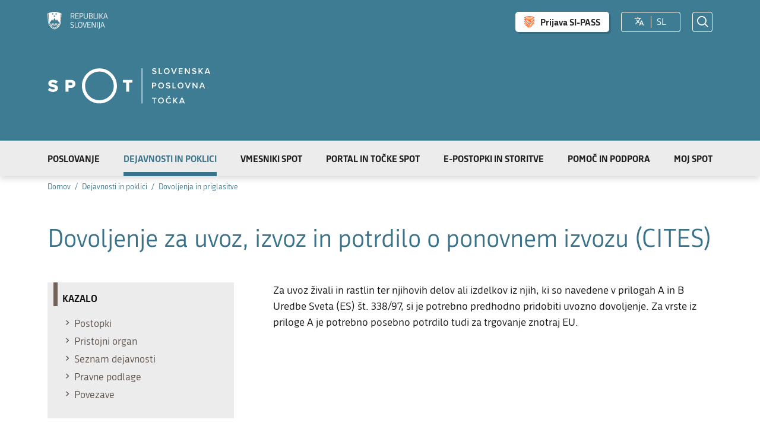

--- FILE ---
content_type: text/html; charset=utf-8
request_url: https://spot.gov.si/sl/dejavnosti-in-poklici/dovoljenja/dovoljenje-za-uvoz-izvoz-in-potrdilo-o-ponovnem-izvozu-cites/
body_size: 7979
content:
<!DOCTYPE html>
<html class="LicencePage" lang="sl" dir="ltr">
<head>
	<base href="https://spot.gov.si/"><!--[if lte IE 6]></base><![endif]-->
	<title>Dovoljenje za uvoz, izvoz in potrdilo o ponovnem izvozu (CITES) &vert; SPOT</title>
	<meta http-equiv="x-ua-compatible" content="ie=edge">
	<meta name="viewport" content="width=device-width, initial-scale=1, shrink-to-fit=no">
	<meta name="generator" content="Silverstripe CMS 5.3">
<meta http-equiv="Content-Type" content="text/html; charset=utf-8">

    <link rel="alternate" hreflang="en-ie" href="https://spot.gov.si/en/activities-and-professions/permits-and-declarations/import-and-export-permits-and-re-export-certificate-cites" />

    <link rel="alternate" hreflang="sl-si" href="https://spot.gov.si/sl/dejavnosti-in-poklici/dovoljenja/dovoljenje-za-uvoz-izvoz-in-potrdilo-o-ponovnem-izvozu-cites" />


	
	
	<meta name="author" content="Ministrstvo za javno upravo Republike Slovenije" />

<meta property="og:type" content="article" />
<meta property="og:title" content="Dovoljenje za uvoz, izvoz in potrdilo o ponovnem izvozu (CITES) | SPOT" />

<meta property="og:url" content="https://spot.gov.si/sl/dejavnosti-in-poklici/dovoljenja/dovoljenje-za-uvoz-izvoz-in-potrdilo-o-ponovnem-izvozu-cites" />

<meta property="og:site_name" content="SPOT | Slovenska poslovna točka" /> 

<meta name="twitter:card" content="summary" />
<meta name="twitter:title" content="Dovoljenje za uvoz, izvoz in potrdilo o ponovnem izvozu (CITES) | SPOT" />




	<link rel="apple-touch-icon" sizes="180x180" href="/apple-touch-icon.png">
	<link rel="icon" type="image/png" sizes="32x32" href="/favicon-32x32.png">
	<link rel="icon" type="image/png" sizes="192x192" href="/android-chrome-192x192.png">
	<link rel="icon" type="image/png" sizes="16x16" href="/favicon-16x16.png">
	<link rel="manifest" href="/site.webmanifest">
	<link rel="mask-icon" href="/safari-pinned-tab.svg" color="#397289">
	<meta name="apple-mobile-web-app-title" content="SPOT">
	<meta name="application-name" content="SPOT">
	<meta name="msapplication-TileColor" content="#397289">
	<meta name="msapplication-TileImage" content="/mstile-144x144.png">
	<meta name="theme-color" content="#ffffff">

	<link rel="preload" href="" as="font" crossorigin="anonymous" />
	<link rel="preload" href="" as="font" crossorigin="anonymous" />
	<link rel="preload" href="" as="font" crossorigin="anonymous" />

	
		<link rel="stylesheet" href="_resources/themes/gov/css/style.css?m=1761729157" media="screen and (min-width: 2px)"/>
	
	<link rel="stylesheet" href="_resources/themes/gov/css/style-print.css?m=1617183131" media="print" />
	<!--[if lt IE 9]>
		<link rel="stylesheet" href="_resources/themes/gov/css/style-ie.css?m=1761729157">
	<![endif]-->
	
</head>
<body>
<div id="wrapper">
	<div class="rs-toolbar">
	<div class="adapt rs-adapt">

		<div class="left">
			<a class="skip-to-content" href="/sl/dejavnosti-in-poklici/dovoljenja/dovoljenje-za-uvoz-izvoz-in-potrdilo-o-ponovnem-izvozu-cites/#content" aria-label="Skoči do osrednje vsebine" data-string-open="Skoči do osrednje vsebine"><span class="skip-to-content-hide">Skoči do osrednje vsebine</span></a>
			<a href="/sl" class="rs-link" aria-label="Domov">
				
					<img src="/_resources/themes/gov/images/RS_gov_si-logo--white.svg?m=1667375538" class="logo" alt="Logo Republika Slovenija">
					<span class="visuallyhidden">Republika Slovenija</span>
				
			</a>
			<a href="/sl" class="logo-small">
				<img src="/_resources/themes/gov/images/spot_logo_small.svg?m=1667375538" alt="SPOT">
			</a>
			<div class="logo-desc"><span>Državni portal za poslovne subjekte</span></div>
		</div>

		<div class="right">
			
				
					
	
	<div class="header-login-links">
		<a href="https://spot.gov.si/mojspot/" class="button-sipass">Prijava SI-PASS</a>
		
		
		
	</div>


				
			

			
<div class="locales-wrapper">
	<button class="select-locale" aria-label="Izberite jezik"><i class="ficon ficon-translate" role="img" aria-hidden="true"></i></button>
	<ul class="locales">
		<li>
			
				
			
				
			
				
			
				
				<span>
					sl
				</span>
				
			
			<ul>
			
			
				<li class="link">
					<a href="/hu" aria-label="Madžarščina" rel="alternate" hreflang="hu-hu">
						hu
					</a>
				</li>
			
			
			
				<li class="link">
					<a href="/it" aria-label="Italijanščina" rel="alternate" hreflang="it-it">
						it
					</a>
				</li>
			
			
			
				<li class="link">
					<a href="/en/activities-and-professions/permits-and-declarations/import-and-export-permits-and-re-export-certificate-cites" aria-label="Angleščina" rel="alternate" hreflang="en-ie">
						en
					</a>
				</li>
			
			
			
				<li class="current">
					<a href="/sl/dejavnosti-in-poklici/dovoljenja/dovoljenje-za-uvoz-izvoz-in-potrdilo-o-ponovnem-izvozu-cites" aria-label="Slovenščina" rel="alternate" hreflang="sl-si">
						sl
					</a>
				</li>
			
			
			</ul>
		</li>
	</ul>
</div>


			<button class="trigger-search open-search"><i class="ficon ficon-search-new" role="img" aria-hidden="true"></i><span class="visuallyhidden">Odpri iskalnik</span></button>

		</div>

	</div>
</div>

 



<header class="header">
	<div class="adapt">
		<a href="/sl" class="brand" aria-label="Domov">
			
			

			
			<div id="logo-animation" class="logo-sl fade-holder"></div>
			<span class="visuallyhidden">SPOT</span>
		</a>
	</div>
</header>

<nav class="navigation">
	<div class="adapt">
		<div class="inner">
			<div class="menus">
				
					<ul class="primary">
						
							<li class="link">
								<a href="/sl/poslovanje">Poslovanje</a>
							</li>
						
							<li class="section">
								<a href="/sl/dejavnosti-in-poklici">Dejavnosti in poklici</a>
							</li>
						
							<li class="link">
								<a href="/sl/vmesniki-spot">Vmesniki SPOT</a>
							</li>
						
							<li class="link">
								<a href="/sl/portal-in-tocke-spot">Portal in točke SPOT</a>
							</li>
						
							<li class="link">
								<a href="/sl/e-postopki-in-storitve">E-postopki in storitve</a>
							</li>
						
							<li class="link">
								<a href="/sl/pomoc-in-podpora">Pomoč in podpora</a>
							</li>
						
						<li class="link link-mojspot">
							
							
								<a href="https://spot.gov.si/mojspot/">Moj SPOT</a>
							
							
						</li>
						<li class="link-mobile-only">
							<ul>
								
									
										<li class="shib-login">
											
	
	<div class="header-login-links">
		<a href="https://spot.gov.si/mojspot/" class="button-sipass">Prijava SI-PASS</a>
		
		
		
	</div>


										</li>
									
								
								<li class="locale-switcher">
									
<div class="locales-wrapper">
	<button class="select-locale" aria-label="Izberite jezik"><i class="ficon ficon-translate" role="img" aria-hidden="true"></i></button>
	<ul class="locales">
		<li>
			
				
			
				
			
				
			
				
				<span>
					sl
				</span>
				
			
			<ul>
			
			
				<li class="link">
					<a href="/hu" aria-label="Madžarščina" rel="alternate" hreflang="hu-hu">
						hu
					</a>
				</li>
			
			
			
				<li class="link">
					<a href="/it" aria-label="Italijanščina" rel="alternate" hreflang="it-it">
						it
					</a>
				</li>
			
			
			
				<li class="link">
					<a href="/en/activities-and-professions/permits-and-declarations/import-and-export-permits-and-re-export-certificate-cites" aria-label="Angleščina" rel="alternate" hreflang="en-ie">
						en
					</a>
				</li>
			
			
			
				<li class="current">
					<a href="/sl/dejavnosti-in-poklici/dovoljenja/dovoljenje-za-uvoz-izvoz-in-potrdilo-o-ponovnem-izvozu-cites" aria-label="Slovenščina" rel="alternate" hreflang="sl-si">
						sl
					</a>
				</li>
			
			
			</ul>
		</li>
	</ul>
</div>

								</li>
							</ul>
						</li>
					</ul>
				
			</div>
		</div>
	</div>
</nav>

<button class="hamburger">
	<span class="js-hamburger-text-open visuallyhidden">Odpri mobilno navigacijo</span>
	<span class="js-hamburger-text-close visuallyhidden" aria-hidden="true">Zapri mobilno navigacijo</span>

	<i class="hamburger-icon" role="img" aria-hidden="true">
		<span></span>
		<span></span>
		<span></span>
		<span></span>
	</i>
</button>

	<main class="main" id="content">
		<article class="licence-page">

	<div class="page-head">
	
<div class="breadcrumbs-container _top-adapt _bottom-adapt">
	<div class="scrollable">
		<div class="inner adapt">
			<div class="breadcrumbs">
				
					<div itemscope itemtype="http://data-vocabulary.org/Breadcrumb">
						<a href="/sl" itemprop="url"><span itemprop="title">Domov</span></a>
						<i aria-hidden="true"></i>
					</div>
				
				
					
					<div itemscope itemtype="http://data-vocabulary.org/Breadcrumb">
						<a href="/sl/dejavnosti-in-poklici" itemprop="url">
							<span itemprop="title">Dejavnosti in poklici</span>
						</a>
						<i></i>
					</div>
					
				
					
					<div itemscope itemtype="http://data-vocabulary.org/Breadcrumb">
						<a href="/sl/dejavnosti-in-poklici/dovoljenja" itemprop="url">
							<span itemprop="title">Dovoljenja in priglasitve</span>
						</a>
						<i></i>
					</div>
					
				
					
				
			</div>
		</div>
	</div>
</div>

	
	


	
	<div class="adapt">
		<div class="top-adapt">
			<h1>Dovoljenje za uvoz, izvoz in potrdilo o ponovnem izvozu (CITES)</h1>
			
			
		</div>
	</div>
	
</div>


	<div class="intro typo">
		<div class="adapt v-adapt">
			<div class="cols">
				<div class="col left grid-col-4">
					<div class="activity-index">
	<h2>Kazalo</h2>
	<ul>
		
			
				
					<li><a href="/sl/dejavnosti-in-poklici/dovoljenja/dovoljenje-za-uvoz-izvoz-in-potrdilo-o-ponovnem-izvozu-cites/#e11500"><i class="icon ficon-arrow_right" role="img" aria-hidden="true"></i> Postopki</a></li>
				
			
		
			
				
					<li><a href="/sl/dejavnosti-in-poklici/dovoljenja/dovoljenje-za-uvoz-izvoz-in-potrdilo-o-ponovnem-izvozu-cites/#e11499"><i class="icon ficon-arrow_right" role="img" aria-hidden="true"></i> Pristojni organ</a></li>
				
			
		
			
				
					<li><a href="/sl/dejavnosti-in-poklici/dovoljenja/dovoljenje-za-uvoz-izvoz-in-potrdilo-o-ponovnem-izvozu-cites/#e11498"><i class="icon ficon-arrow_right" role="img" aria-hidden="true"></i> Seznam dejavnosti</a></li>
				
			
		
			
				
					<li><a href="/sl/dejavnosti-in-poklici/dovoljenja/dovoljenje-za-uvoz-izvoz-in-potrdilo-o-ponovnem-izvozu-cites/#e11497"><i class="icon ficon-arrow_right" role="img" aria-hidden="true"></i> Pravne podlage</a></li>
				
			
		
			
				
					<li><a href="/sl/dejavnosti-in-poklici/dovoljenja/dovoljenje-za-uvoz-izvoz-in-potrdilo-o-ponovnem-izvozu-cites/#e35217"><i class="icon ficon-arrow_right" role="img" aria-hidden="true"></i> Povezave</a></li>
				
			
			
	</ul>
</div>
				</div>
				<div class="col right grid-col-8">
					<p>Za uvoz živali in rastlin ter njihovih delov ali izdelkov iz njih, ki so navedene v prilogah A in B Uredbe Sveta (ES) št. 338/97, si je potrebno predhodno pridobiti uvozno dovoljenje. Za vrste iz priloge A je potrebno posebno potrdilo tudi za trgovanje znotraj EU.</p>
				</div>
			</div>
		</div>
	</div>

	

	<div class="content-blocks elements">
		
    
	   <a id="postopki-el11500"></a>

<div class="procedures-element__links " id="e11500">
	<div class="adapt">
		<div class="inner">
			<div class="cols">
				<div class="col left grid-col-4">
					
						<h2 class="element-title">Postopki</h2>
					
				</div>
				<div class="col right grid-col-8">
				
					
						<ul class="list-procedures">
							
								<li>
	
		<h3>Pridobitev dovoljenja za uvoz, izvoz in potrdila o ponovnem izvozu (CITES)</h3>
	

	<div class="accordion-content typo" data-accordion="pridobitev-dovoljenja-za-uvoz-izvoz-in-potrdila-o-ponovnem-izvozu-cites-446">
	
		
								
		
			<h4>Kje in kako lahko oddate vlogo</h4>
			<p><p>Vlogo za pridobitev dovoljenja za uvoz, izvoz in potrdilo o ponovnem izvozu (CITES) se lahko vloži:</p>
<ul>
<li>elektronsko prek portala SPOT ali</li>
<li>osebno ali po pošti pri Ministrstvo za naravne vire in prostor.</li>
</ul></p>
		
	
		
			<h4 class="title-with-icon"><i class="icon ficon-monitor" aria-hidden="true"></i> Elektronsko</h4>
			<h5 class="visuallyhidden">E-postopki</h5>
			<div class="procedures-elements">
				<div class="procedure-item-hp">
					<div class="procedure-info">
						<h3 class="procedure-title">
							<a href="https://spot.gov.si/sl/dejavnosti-in-poklici/dovoljenja/dovoljenje-za-uvoz-izvoz-in-potrdilo-o-ponovnem-izvozu-cites/">Pridobitev dovoljenja za uvoz, izvoz in potrdila o ponovnem izvozu (CITES)</a>
						</h3>
						
					</div>
					<div class="applications">
						
						<a href="https://spot.gov.si/mojspot" class="btn-default external-icon">Začni</a>
						
					</div>
					
				</div>
			</div>
		

		
			<h4 class="title-with-icon"><i class="icon ficon-user" aria-hidden="true"></i> Osebno</h4>
			
			<div class="procedures-personal">
				<ul class="list-in-list files">
				
					<li>
						<i class="icon ficon-document" role="img" aria-hidden="true"></i> 
						<a href="/assets/Dokumenti/2_Obrazec_vloga_CITES_IM_RE_EX_2025.pdf" class="pdf">Vloga za CITES dovoljenja in potrdila</a> 
						<small>(pdf)</small>
					</li>
				
				</ul>
				
				
			</div>
		
	
		
			<h4>Navodila</h4>
			<p><ul>
<li><a href="https://spot.gov.si/sl/teme/splosna-navodila-za-izpolnjevanje-vlog-prek-portala-spot/">Navodila za izpolnjevanje vloge za pridobitev dovoljenja in potrdila CITES&nbsp;prek portala SPOT</a></li>
<li><a href="/assets/Dokumenti/2_Navodila-in-pojasnila_Vloga-dovoljenje-CITES.docx">Navodila in pojasnila - Vloga za CITES dovoljenja in potrdila</a></li>
</ul>
<p>Vlagatelj izpolni predpisan obrazec in k vlogi priloži:</p>
<ul>
<li>dokazilo o zakoniti pridobitvi osebkov; pri uvozu osebkov vrst, ki so navedene v dodatkih Konvencije CITES, iz tretje države je to izvozno dovoljenje ali potrdilo o ponovnem izvozu ali kopija takega dovoljenja oziroma potrdila, ki ga v skladu s Konvencijo CITES izda pristojni organ države izvoza ali ponovnega izvoza,</li>
<li>dokazilo, da je predvideno bivališče za žive osebke v namembnem kraju ustrezno opremljeno, tako da bo osebek primerno vzdrževan in oskrbovan,</li>
<li>izjavo ali dokazilo, da osebki iz priloge A ne bo uporabljeni predvsem v komercialne namene,</li>
<li>potrdilo o plačilu upravne takse.</li>
</ul>
<p>Za izvoz ali ponovni izvoz osebkov iz priloge A, B in C Uredbe Sveta (ES) št. 338/97, si mora izvoznik predhodno pridobiti izvozno dovoljenje ali potrdilo o ponovnem izvozu. Vlagatelj izpolni predpisan obrazec in k vlogi priloži:</p>
<ul>
<li>dokazilo o zakoniti pridobitvi osebkov; v primeru, da osebki niso pridobljeni v Republiki Sloveniji, pač pa v drugi državi članici EU, se kot dokazilo šteje potrdilo, s katerim pristojni upravni organ države članice porekla osebka potrjuje, da je osebek pridobljen v skladu s predpisi, ki veljajo na njenem ozemlju;</li>
<li>potrdilo o plačilu upravne takse.</li>
</ul></p>
		
				
		
			<h4>Priloge</h4>
			<div>
				<ul>
					
						
							<li>Dokazilo o zakoniti pridobitvi osebkov</li>
							
					
						
							<li>Dokazilo o bivališču za žive živali</li>
							
					
						
							<li>Izjavo/dokazilo o neuporabi osebkov iz priloge A v komercialne namene</li>
							
					
				</ul>
			</div>
		
	
		
			<h4>Stroški postopka</h4>
			<p><p>Upravna taksa (1. in 3. tarifa): 22,60 evra</p></p>
		
	
		
	
		
			<div class="legal-protection">
				<h4>Pravno varstvo</h4>
				<p>Oblika pravnega varstva: Upravni spor</p>
				<p>Pristojni organ: <a href="https://www.sodisce.si/usrs/">Upravno sodišče Republike Slovenije</a></p>									
			</div>
		
	</div>
</li>
							
						</ul>
					
				</div>
			</div>
		</div>
	</div>
</div>

    
	   <a id="pristojni-organ-el11499"></a>

<div class="organisation-element__organisation organisation-module block " id="e11499">
	<div class="adapt">
		<div class="sidebar-adapt">
			<div class="inner tablet-cols">
				
					<h2 class="element-title">Pristojni organ</h2>
				
				
				<div class="title-wrapper">
					<h3 class="h4"><a href="https://www.gov.si/drzavni-organi/ministrstva/ministrstvo-za-naravne-vire-in-prostor/">
						Ministrstvo za naravne vire in prostor
					</a></h3>
				</div>
				<div class="group-wrapper">

						<div class="group-left">

							<div class="contact-info">
								
								<p>
									Dunajska cesta 48 
									<br>1000 Ljubljana
									
								</p>
							</div>

							

	<p class="show-on-map">
		<a href="http://www.google.com/maps/place/46.06419248503375,14.509217111538547/@46.06419248503375,14.509217111538547,16z" rel="noopener" target="_blank">
			Prikaži na zemljevidu
		</a>
	</p>



<div class="contact-list-wrapper">
	<ul class="contact-list">
		<li><i class="icon ficon-phone" role="img" aria-hidden="true"></i><a href="tel:+38614787000">01 478 70 00</a></li>
		<li><i class="icon ficon-mail_outline" role="img" aria-hidden="true"></i><a href="mailto:gp.mnvp@gov.si">gp.mnvp@gov.si</a></li>
		<li><i class="icon ficon-website" role="img" aria-hidden="true"></i><a href="https://www.gov.si/drzavni-organi/ministrstva/ministrstvo-za-naravne-vire-in-prostor/">https://www.gov.si/drzavni-organi/ministrstva/ministrstvo-za-naravne-vire-in-prostor/</a></li>
		
	</ul>
</div>


						</div>
						

						<div class="group-right">
							

							
					
							
						</div>

						

					
				</div>
				
				
				
			</div>
		</div>
	</div>
</div>


    
	   <a id="seznam-dejavnosti-el11498"></a>





    
	   <a id="pravne-podlage-el11497"></a>

<div class="legislation-element__legislation legislation-module _content-module " id="e11497">
	<div class="adapt">
		<div class="inner">
			
			<h2 class="element-title">Pravne podlage</h2>
			
			<div class="sidebar-adapt typo">
			
				<ul class="legislation-list">
					
						<li>
							
								<a href="http://www.pisrs.si/Pis.web/pregledPredpisa?id=ZAKO1600" class=" link URL" target="_blank" rel="noopener">
							
								<span>Zakon o ohranjanju narave (ZON)</span>
							</a><br />
							
							
						</li>
					
						<li>
							
								<a href="http://www.pisrs.si/Pis.web/pregledPredpisa?id=URED4437" class=" link URL" target="_blank" rel="noopener">
							
								<span>Uredba o ravnanju in načinih varstva pri trgovini z živalskimi in rastlinskimi vrstami</span>
							</a><br />
							
							
						</li>
					
						<li>
							
								<a href="https://eur-lex.europa.eu/eli/reg/1997/338/oj?locale=sl" class="link URL" target="_blank" rel="noopener">
							
								<span>Uredba Sveta (ES) št. 338/97 z dne 9. decembra 1996 o varstvu prosto živečih živalskih in rastlinskih vrst z zakonsko ureditvijo trgovine z njimi</span>
							</a><br />
							
							
						</li>
					
						<li>
							
								<a href="http://data.europa.eu/eli/reg_impl/2012/792/oj" class="link URL" target="_blank" rel="noopener">
							
								<span>Izvedbena uredba Komisije (EU) št. 792/2012 z dne 23. avgusta 2012 o določitvi pravil za obliko dovoljenj, potrdil in drugih dokumentov iz Uredbe Sveta (ES) št. 338/97 o varstvu prosto živečih živalskih in rastlinskih vrst z zakonsko ureditvijo trgovine z njimi ter o spremembi Uredbe Komisije (ES) št. 865/2006</span>
							</a><br />
							
							
						</li>
					
						<li>
							
								<a href="https://eur-lex.europa.eu/legal-content/SL/TXT/?uri=celex%3A32006R0865" class="link URL" target="_blank" rel="noopener">
							
								<span>Uredba Komisije (ES) št. 865/2006 z dne 4. maja 2006 o določitvi podrobnih pravil za izvajanje Uredbe Sveta (ES) št. 338/97 o varstvu prosto živečih živalskih in rastlinskih vrst z zakonsko ureditvijo trgovine z njimi</span>
							</a><br />
							
							
						</li>
					
						<li>
							
								<a href="https://eur-lex.europa.eu/legal-content/SL/TXT/?uri=uriserv%3AOJ.L_.2021.473.01.0001.01.SLV&amp;toc=OJ%3AL%3A2021%3A473%3ATOC" class="link URL" target="_blank" rel="noopener">
							
								<span>Uredba Komisije (EU) 2021/2280 z dne 16. decembra 2021 o spremembi Uredbe Sveta (ES) št. 338/97 o varstvu prosto živečih živalskih in rastlinskih vrst z zakonsko ureditvijo trgovine z njimi ter Uredbe Komisije (ES) št. 865/2006 o določitvi podrobnih pravil za izvajanje Uredbe Sveta (ES) št. 338/97</span>
							</a><br />
							
							
						</li>
					
				</ul>
			
			</div>			
		</div>
	</div>
</div>

    
	   <a id="povezave-el35217"></a>


<div class="links-list-element__links content-module block " id="e35217">
	<div class="adapt">
		<div class="inner">
			
				<h2 class="element-title">Povezave</h2>
			

			<ul class="list links-list">
				
					<li class="list-item">
						
						<a href="https://www.gov.si/teme/potovanje-ali-vracanje-s-hisnimi-pticami-v-slovenijo-iz-tretjih-drzav/" class="URL">GOV.SI - Potovanje s hišnimi pticami znotraj Evropske unije ali vračanje v Slovenijo iz tretjih držav</a>
						
					</li>
				
					<li class="list-item">
						
						<a href="https://www.gov.si/teme/potovanje-s-kunci-glodavci-in-nekaterimi-drugimi-vrstami-hisnih-zivali-v-slovenijo-iz-tretjih-drzav/" class="URL">GOV.SI - Potovanje s kunci, glodavci in nekaterimi drugimi vrstami hišnih živali znotraj Evropske unije ali vračanje iz tretjih držav</a>
						
					</li>
				
			</ul>

		</div>
	</div>
</div>



    


	</div>

</article>
	</main>
	<div class="adapt">
		<div class="scroll-top-wrapper">
			<button class="scroll-top-btn hidden is-hidden cant-show"><i class="icon ficon-arrow_up" role="img" aria-hidden="true"></i><span class="visuallyhidden">Na vrh strani...</span></button>
		</div>
	</div>
	
	<img src="https://spot.gov.si/analitika/matomo.php?idsite=1&amp;rec=1" style="border:0;width:0;height:0;display:block" alt="" />



	<div class="footer-wrap">
	
<div class="page-meta-details">
	<div class="adapt v-adapt">
		
		
		
		
		
		<dl>
			<dt>Zadnja sprememba:</dt>
			<dd>13. 2. 2024</dd>
		</dl>
		
	</div>
</div>


	<div class="feedback-block">
		<div class="adapt v-adapt">
			
			<div class="feedback">
			
				<div class="question">
					<p><strong>Pomagajte nam izboljšati spletišče</strong></p>
					<p>Ali vam je ta stran koristila? <a class="trigger" aria-label="Odgovor DA" data-type="yes" href="/sl/dejavnosti-in-poklici/dovoljenja/dovoljenje-za-uvoz-izvoz-in-potrdilo-o-ponovnem-izvozu-cites/#DA">DA</a> <a aria-label="Odgovor NE" class="trigger" data-type="no" href="/sl/dejavnosti-in-poklici/dovoljenja/dovoljenje-za-uvoz-izvoz-in-potrdilo-o-ponovnem-izvozu-cites/#NE">NE</a></p>
				</div>
				
				<div class="form" style="display: none;">

					<form action="/home/feedback" id="feedback-form" method="post">
						<fieldset>
							<legend class="visuallyhidden">Obrazec za odziv</legend>
							<div aria-hidden="true" class="field name hidden">
								<textarea aria-label="Skrivna šifra" aria-hidden="true" name="name"></textarea>
							</div>
							
							<div class="field">
								<div class="form-group">
									<div class="left">
										<label for="feedback-comment">Vaš komentar / utemeljitev</label>
										<div class="feedback-desc"><p><small>Vaš komentar nam bo pomagal odpraviti vsebinske napake ali prepoznati ponavljajoče se težave, ki jih bomo skušali odpraviti. Prosimo, da v komentar ne vnašate osebnih podatkov (npr. imena, priimki, številke EMŠO ali davčna številka).</small></p></div>
									</div>
									<div class="right">
										<textarea aria-label="Vaš komentar / utemeljitev" name="comment" id="feedback-comment"></textarea>
									</div>
								</div>
								<div class="form-group">
									<div class="left">
										<label for="feedback-email">Če želite prejeti odgovor, vpišite vaš e-naslov</label>
									</div>
									<div class="right">
										<p id="feedback-email-error" class="form-error hidden" role="alert">Prosimo vnesite veljaven e-poštni naslov</p>
										<input type="text" aria-label="E-pošta" name="email" id="feedback-email">
									</div>
									<div class="feedback-terms"><p><small>Za posredovanje odziva vam <b>ni potrebno vnesti e-naslova</b>. V tem primeru na vaš odziv ne bomo odgovorili. Če boste e-naslov vnesli, se bomo na vaš odziv potrudili čim prej odzvati. S posredovanjem e-naslova soglašate, da bomo ta osebni podatek obdelovali.</small></p></div>
								</div>
								<input type="text" name="feedback-innch" class="feedback-innch">
							</div>
							
							<div class="action">
								<input aria-hidden="true" type="hidden" name="type" class="type">
								<input aria-hidden="true" type="hidden" name="url" value="https://spot.gov.si/sl/dejavnosti-in-poklici/dovoljenja/dovoljenje-za-uvoz-izvoz-in-potrdilo-o-ponovnem-izvozu-cites">
								<input aria-label="Pošlji" type="submit" value="Pošlji">
								<button aria-label="Zapri" class="close btn-blank feedback-close" href="#">Zapri</button>
							</div>
						</fieldset>
					</form>
				</div>
				
				<p class="success" style="display: none;">Hvala za vaš odziv.</p>
			</div>
			
		
		</div>
	</div>


	<footer class="footer">
		<div class="adapt v-adapt">
			<div class="footer-display">
				<div class="copyright">
					<p>&copy; 2026 Ministrstvo za digitalno preobrazbo</p>
				</div>
				
				<nav class="footer-nav">
					<ul>
					
						<li><a href="/sl/kazalo">Kazalo</a></li>
					
						<li><a href="/sl/politika-zasebnosti">Politika zasebnosti</a></li>
					
						<li><a href="/sl/teme/pogoji-uporabe">Pogoji uporabe</a></li>
					
						<li><a href="/sl/teme/izjava-o-dostopnosti">Izjava o dostopnosti</a></li>
					
						
					</ul>
				</nav>
				
				
					<ul class="social-footer">
						
						
						
						
						
							<li>
								<a href="https://www.youtube.com/watch?v=jdoIGSGRSRI" rel="noopener" target="_blank">
									<i class="icon ficon-youtube" aria-hidden="true"></i>
									<span class="visuallyhidden">Na našo Youtube stran</span>
								</a>
							</li>
											
					</ul>
				
			</div>
		</div>
	</footer>
</div>

	<div id="extenal-link-content-a11y" style="display: none;">
    <span class="visuallyhidden">&nbsp;(Povezava na zunanjo povezavo)</span>
    <i class="icon ficon-external_link" aria-role="img" aria-hidden="true"></i>
</div>
</div>
<div id="search-popup" class="search-popup" aria-hidden="true" aria-modal=true aria-labelledby="searchModalTitle" role="dialog">
	<div class="search-inside">
		<form action="/sl/iskalnik" class="header-search-form">
			<fieldset>
				<legend class="visuallyhidden" id="searchModalTitle">Iskalnik</legend>
				<input type="search" class="text" name="q" placeholder="Išči" aria-label="Vnesite iskalni niz in pritisnite enter">
				
				<div class="actions">
					<button type="submit" name="submit" class="submit">
						<i class="ficon ficon-search-new" role="img" aria-hidden="true"></i>
						<span class="visuallyhidden">Išči</span>
					</button>
				</div>
			</fieldset>
		</form>
	</div>

	<button type="button" class="close-search-btn close-popup-btn close-search">
		<i class="ficon ficon-close-new" role="img" aria-hidden="true"></i>
		<span class="visuallyhidden">Zapri iskalnik</span>
	</button>
</div>

<script src="/_resources/themes/gov/javascript/libs/jquery-3.7.1.min.js?m=1751364180"></script>
<script src="/_resources/themes/gov/javascript/libs/ismobile.js?m=1701164445"></script>
<script src="/_resources/themes/gov/javascript/libs/purify/purify.min.js?m=1696585909"></script>
<script src="/_resources/themes/gov/javascript/libs/js.cookie.min.js?m=1602748360"></script>
<script src="/_resources/themes/gov/javascript/libs/ligatures.js?m=1571839816"></script>
<script src="/_resources/themes/gov/javascript/libs/underscore.min.js?m=1571839816"></script>
<script src="/_resources/themes/gov/javascript/libs/plugins/jquery.advancedtables.v2.1.0.js?m=1571839816"></script>
<script src="/_resources/themes/gov/javascript/libs/plugins/jquery.fancybox.min.js?m=1751364180"></script>
<script src="/_resources/themes/gov/javascript/libs/plugins/slick.min.js?m=1571839816"></script>
<script src="/_resources/themes/gov/javascript/libs/plugins/popperjs_core2.11.8.min.js?m=1693224621"></script>
<script src="/_resources/themes/gov/javascript/libs/plugins/tippy.js6.3.7.min.js?m=1693224621"></script>
<script src="/_resources/themes/gov/javascript/src/concat/functions.js?m=1761729157"></script>
<script src="/_resources/themes/gov/javascript/libs/plugins/select2-4.1.0-rc0.full.min.js?m=1693224621"></script>
<script src="/_resources/themes/gov/javascript/libs/plugins/select2-4.0.13-i18n_sl.js?m=1696585909"></script>
<script src="/_resources/themes/gov/javascript/libs/lottie.min.js?m=1751364180"></script>
<script>//<![CDATA[
(function ($) {

	$(document).ready(eVemLogin);

	function eVemLogin() {
		$evemPrijava = Cookies.get('evemPrijava');
		$evemUser = Cookies.get('evemUser');

		if ($evemPrijava && $evemUser) {
			$user_output = {};
			$prijava_ouput = {};

			// Hide clerk login link if user is logged in.
			$('.rs-clerk-login-btn').hide();
			
			$evemUser = $evemUser.split(',');
			for (index = 0; index < $evemUser.length; index++) { 
			    $eua = $evemUser[index].split(':');
			    $user_output[$eua[0]] = decodeURIComponent($.trim($eua[1]).replace(/\+/g,' '));
			} 

			$evemPrijava = $evemPrijava.split(',');
			for (index = 0; index < $evemPrijava.length; index++) { 
			    $epa = $evemPrijava[index].split(':');
			    $prijava_ouput[$epa[0]] = $.trim($epa[1]).replace(/\+/g,' ');
			} 

			// Append data to HTML.
			if ($user_output['imePriimek'].length && $user_output['rola'].length && $user_output['email'].length) {
				$('html').addClass('user-logged-in');
				$('.rs-login-btn').hide();
				var prepend_html = '<div class="user-logout"><div class="user-logout-info"><span>'+$user_output['imePriimek']+' - '+$user_output['rola']+'<i>'+$user_output['email']+'</i></span></div><a href="https://spot.gov.si/mojspot/?logout" class="btn rs-logout-btn">Odjava</a></div>';
				$('.rs-toolbar .right').prepend(prepend_html);
				$('.primary .link-mobile-only .shib-login').prepend(prepend_html);
			}
		} else {
			$('.rs-toolbar .user-info').remove();
			$('html').removeClass('user-logged-in');
			$('a.rs-login-btn').show();
		}
	}

} (jQuery));
//]]></script>
</body>
</html>


--- FILE ---
content_type: image/svg+xml
request_url: https://spot.gov.si/_resources/themes/gov/images/spot_logo_small.svg?m=1667375538
body_size: 1717
content:
<svg width="96" height="40" viewBox="0 0 96 40" fill="none" xmlns="http://www.w3.org/2000/svg">
<path fill-rule="evenodd" clip-rule="evenodd" d="M58.2292 39.8727C50.2259 39.8759 43.0089 35.0207 39.9439 27.5714C36.8789 20.1221 38.5698 11.5459 44.2278 5.84257C49.8858 0.139226 58.3966 -1.5679 65.791 1.51735C73.1854 4.6026 78.0069 11.8725 78.0069 19.9366C77.9937 30.9384 69.1479 39.8549 58.2292 39.8727ZM6.05961 23.8918C4.47926 23.8991 2.96082 23.2732 1.83867 22.1519L0 24.6892C1.5925 26.1521 3.69971 26.912 5.85176 26.7996C9.3932 26.7996 11.3518 25.0195 11.3518 22.3533C11.3518 19.3407 8.34596 18.7044 6.17153 18.2453C4.7006 17.9633 3.90118 17.6089 3.90118 17.029C3.90118 16.449 4.37284 15.9899 5.50002 15.9899C6.85623 16.022 8.16357 16.5064 9.21733 17.3673L11.08 14.9508C9.57658 13.6993 7.6731 13.0409 5.72386 13.0981C2.3423 13.0981 0.463664 15.0313 0.463664 17.2626C0.463664 20.3637 3.42395 20.9529 5.5994 21.386L5.68389 21.4028C7.09087 21.7008 7.93825 22.1197 7.93825 22.756C7.93825 23.3924 7.22677 23.8918 6.05961 23.8918ZM26.494 13.2918H19.8908V26.5825H23.2963V22.0798H26.494C29.4838 22.0798 31.0827 20.1224 31.0827 17.714C31.0827 15.3055 29.4598 13.2918 26.494 13.2918ZM26.0441 16.1831H23.2941V19.1715H26.0441C26.4556 19.2127 26.8652 19.0755 27.1703 18.7942C27.4754 18.5129 27.6473 18.1141 27.643 17.6974C27.6511 17.2762 27.4819 16.8711 27.1772 16.5825C26.8726 16.294 26.4609 16.1488 26.0441 16.1831ZM84.7217 16.2802H88.399V26.5825H91.8205V16.2802H95.4979V13.2918H84.7217V16.2802ZM42.0415 19.9357C42.0415 10.9272 49.2892 3.62442 58.2298 3.62442C67.1667 3.6333 74.4093 10.9309 74.4181 19.9357C74.4181 28.9442 67.1703 36.2471 58.2298 36.2471C49.2892 36.2471 42.0415 28.9442 42.0415 19.9357Z" fill="white"/>
</svg>


--- FILE ---
content_type: application/javascript
request_url: https://spot.gov.si/_resources/themes/gov/javascript/libs/underscore.min.js?m=1571839816
body_size: 471
content:
window._=function(window){function _throttle(func,wait,options){var _now=Date.now||function(){return(new Date).getTime()};var context,args,result;var timeout=null;var previous=0;if(!options)options={};var later=function(){previous=options.leading===false?0:_now();timeout=null;result=func.apply(context,args);if(!timeout)context=args=null};return function(){var now=_now();if(!previous&&options.leading===false)previous=now;var remaining=wait-(now-previous);context=this;args=arguments;if(remaining<=0||remaining>wait){if(timeout){clearTimeout(timeout);timeout=null}previous=now;result=func.apply(context,args);if(!timeout)context=args=null}else if(!timeout&&options.trailing!==false){timeout=setTimeout(later,remaining)}return result}}function _debounce(func,wait,immediate){var _now=Date.now||function(){return(new Date).getTime()};var timeout,args,context,timestamp,result;var later=function(){var last=_now()-timestamp;if(last<wait&&last>=0){timeout=setTimeout(later,wait-last)}else{timeout=null;if(!immediate){result=func.apply(context,args);if(!timeout)context=args=null}}};return function(){context=this;args=arguments;timestamp=_now();var callNow=immediate&&!timeout;if(!timeout)timeout=setTimeout(later,wait);if(callNow){result=func.apply(context,args);context=args=null}return result}}return{throttle:_throttle,debounce:_debounce}}(window);